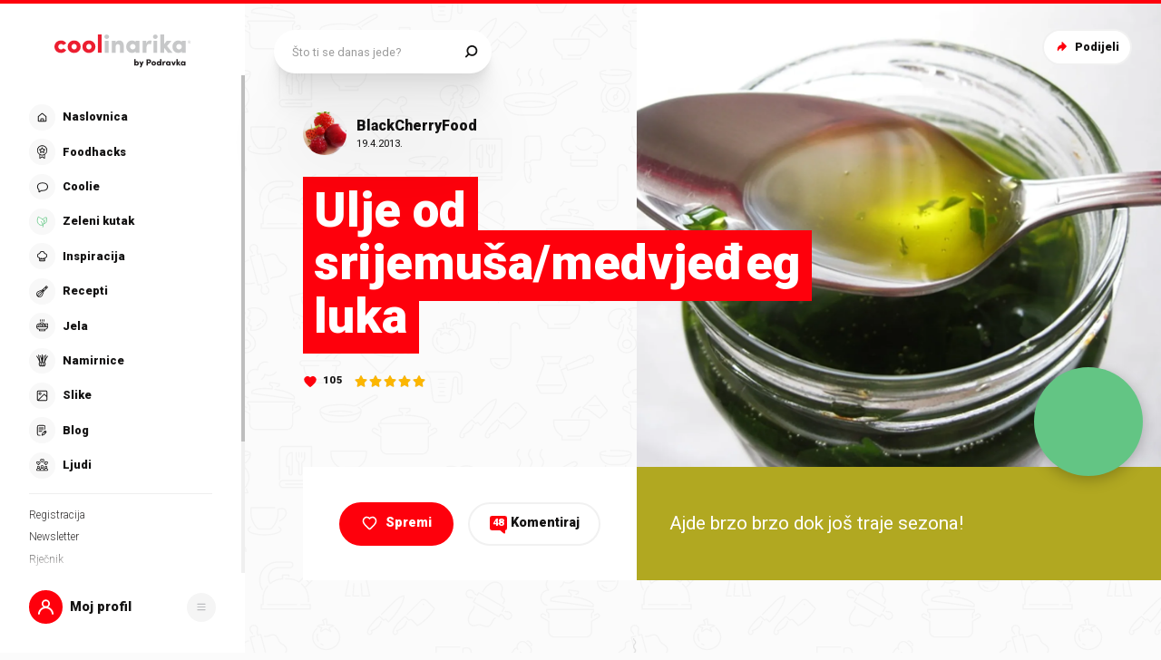

--- FILE ---
content_type: application/javascript; charset=UTF-8
request_url: https://static.cdn.coolinarika.net/_next/static/chunks/1436.ceddd3fb5dd9b7a4.js
body_size: 4876
content:
"use strict";(self.webpackChunk_N_E=self.webpackChunk_N_E||[]).push([[1436],{51677:function(e,i,n){n.d(i,{Z:function(){return u}});var l=n(52322),o=n(11198),r=n(13980),a=n.n(r),t=n(88343),s=n(47441);let d=e=>{let{theme:i,disableTopSpacing:n,disableBottomSpacing:l}=e;return{display:"flex",flexDirection:"column",zIndex:i.zIndex.over,width:"100%",height:"100%","& .drawerBody_inner":{width:"100%",height:"100%",display:"grid",padding:(0,s.Z)([15,i.global.drawer.hSpacing.mobile,15]),[i.breakpoints.up("md")]:{padding:(0,s.Z)([30,i.global.drawer.hSpacing.desktop,30])},...n&&{paddingTop:0},...l&&{paddingBottom:0}}}},c=o.Z.section(e=>({...d(e)})),p=e=>{let{children:i,disableTopSpacing:n,disableBottomSpacing:o,autoHideScrollbar:r,className:a,...s}=e;return i?(0,l.jsx)(c,{className:a,disableTopSpacing:n,disableBottomSpacing:o,...s,children:(0,l.jsx)(t.Z,{maximalThumbYSize:370,hasTopShadow:!n,hasBottomShadow:!o,autoHide:r,children:(0,l.jsx)("div",{className:"drawerBody_inner",children:i})})}):null};p.propTypes={className:a().string,disableTopSpacing:a().bool,disableBottomSpacing:a().bool,autoHideScrollbar:a().bool},p.defaultProps={className:void 0,disableTopSpacing:!1,disableBottomSpacing:!1,autoHideScrollbar:!1};var u=p},63671:function(e,i,n){n.d(i,{Z:function(){return p}});var l=n(52322),o=n(11198),r=n(13980),a=n.n(r),t=n(47441);let s=e=>{let{theme:i,hasSmallSpacing:n}=e;return{display:"flex",flexDirection:"column",width:"100%",marginTop:"auto","& .drawerFooter_inner":{position:"relative",width:"100%",height:"100%",padding:(0,t.Z)([0,i.global.drawer.hSpacing.mobile,30]),[i.breakpoints.up("md")]:{padding:(0,t.Z)([0,i.global.drawer.hSpacing.desktop,n?30:60])}}}},d=o.Z.section(e=>({...s(e)})),c=e=>{let{children:i,disabled:n,className:o,hasSmallSpacing:r,...a}=e;return n||!i?null:(0,l.jsx)(d,{className:o,hasSmallSpacing:r,...a,children:(0,l.jsx)("div",{className:"drawerFooter_inner",children:i})})};c.propTypes={disabled:a().bool,className:a().string,hasSmallSpacing:a().bool},c.defaultProps={disabled:!1,className:void 0,hasSmallSpacing:!1};var p=c},4366:function(e,i,n){n.d(i,{Z:function(){return Z}});var l=n(52322),o=n(2784),r=n(81464),a=n(13980),t=n.n(a),s=n(58138),d=n(12143),c=n(45877),p=n(63397),u=n(28453),m=n(14844);let f=e=>{let{fieldProps:i={}}=e,n=(0,r.H)(),{name:o,type:a}=i;if("heading"===a)return(0,l.jsx)("h5",{children:null==i?void 0:i.label});if("radioGroup"===a){let{options:e,size:r,disabled:a}=i,t=null==e?void 0:e.map(e=>({name:o,size:r,disabled:a,type:"radio",isHiddenRequired:!0,...e}));return(0,l.jsx)(u.Z,{size:u.l[null==r?void 0:r.toUpperCase()],...i,children:null==t?void 0:t.map(e=>(0,l.jsx)(p.gN,{name:o,value:null==e?void 0:e.value,type:"radio",children:i=>{let{field:n,form:l}=i;return(0,m.Z)(e,n,l)}},n(e)))})}return"async-select"===a?(0,l.jsx)(p.gN,{name:o,type:"text",children:e=>{let{field:n,form:l}=e;return(0,m.Z)(i,n,l)}}):(0,l.jsx)(p.gN,{name:o,type:a,children:e=>{let{field:n,form:l}=e;return(0,m.Z)(i,n,l)}})};f.propTypes={fieldProps:t().shape({name:t().string,type:t().string,options:t().arrayOf(t().object),size:t().string,disabled:t().bool}).isRequired};let h=e=>e?(0,l.jsx)(f,{fieldProps:e}):null,g=(e,i)=>null==e?void 0:e.map(e=>(0,l.jsx)(o.Fragment,{children:(0,l.jsx)(d.Z,{condition:(null==e?void 0:e.type)!=="hidden",Wrapper:c.Z,variant:(null==e?void 0:e.layout)||"form.column",children:h(e)})},i(e)));var v=n(64957);let x=(e,i)=>null==e?void 0:e.map(e=>(0,l.jsx)(o.Fragment,{children:(0,l.jsx)(d.Z,{condition:(null==e?void 0:e.type)!=="hidden",Wrapper:v.Z,variant:(null==e?void 0:e.layout)||"form.row.columns",children:(null==e?void 0:e.columns)?g(null==e?void 0:e.columns,i):h(e)})},i(e))),b=e=>{let{fields:i}=e,n=(0,r.H)();return i?null==i?void 0:i.map(e=>(null==e?void 0:e.rows)&&Array.isArray(null==e?void 0:e.rows)?x(null==e?void 0:e.rows,n):(null==e?void 0:e.columns)&&Array.isArray(null==e?void 0:e.columns)?g(null==e?void 0:e.columns,n):(0,l.jsx)(o.Fragment,{children:h(e)},n(e))):null};b.propTypes={fields:t().oneOfType([t().array,t().object])},b.defaultProps={fields:void 0};var Z=(0,s.P)(b)},70972:function(e,i,n){var l=n(44068);let o=e=>{let i={},n=(0,l.Z)(e);return null==n||n.forEach(e=>{i[null==e?void 0:e.name]||(i[null==e?void 0:e.name]=(null==e?void 0:e.value)||"")}),i};i.Z=o},7082:function(e,i,n){var l=n(65413),o=n(44068);let r={required:"Neophodno!",email:"Unesite ispravan email",number:"Unesite broj"},a=(e,i)=>{let{id:n,validationType:o,validationTypeError:a,validations:t=[]}=i;if(!l[o])return e;let s=l[o]().typeError(a||r[o]);return t.forEach(e=>{let{params:i=[],type:n}=e;if(!s[n])return;let l=[r[n]];s=s[n](...i,...l)}),e[n]=s,e},t=e=>{let i=(0,o.Z)(e),n=i.reduce(a,{});return l.object().shape(n)};i.Z=t},44068:function(e,i){let n=e=>(null==e?void 0:e.rows)&&Array.isArray(null==e?void 0:e.rows)?null==e?void 0:e.rows.reduce((e,i)=>[...e,...(null==i?void 0:i.columns)?i.columns:[i]],[]):(null==e?void 0:e.columns)&&Array.isArray(null==e?void 0:e.columns)?null==e?void 0:e.columns.reduce((e,i)=>[...e,i],[]):e,l=e=>null==e?void 0:e.reduce((e,i)=>{let l=n(i);return[...e,...Array.isArray(l)?l:[l]]},[]);i.Z=l},95349:function(e,i,n){var l=n(52322),o=n(54608);let r=(0,o.Z)((0,l.jsx)("path",{d:"M24.598 9.276a.94.94 0 010 1.33L13.31 21.895a.94.94 0 01-1.33 0L7.275 17.19a.94.94 0 011.33-1.33l4.038 4.038L23.268 9.276a.94.94 0 011.33 0z",fill:"#141313"}),"CheckMark");i.Z=r},28453:function(e,i,n){n.d(i,{Z:function(){return b},l:function(){return x}});var l=n(52322),o=n(2784),r=n(81464),a=n(11198),t=n(13980),s=n.n(t),d=n(58138),c=n(94730),p=n(79626),u=n(16202),m=n(61905),f=n(47441);let h=e=>{var i;let{theme:n,hasLabel:l,labelAlignLeft:o,labelWidth:r,size:a,isRadioCard:t}=e;return{position:"relative",margin:0,padding:0,display:"flex",flexDirection:"column",width:"100%",[n.breakpoints.up("md")]:{...o&&{flexDirection:"row",alignItems:"flex-start"}},"& .radioGroup":{"&_label":{[n.breakpoints.up("md")]:{...o&&{textAlign:"right",marginBottom:0,paddingTop:0},...r&&{maxWidth:(0,m.Z)(r),width:"100%"}}},"&_outer":{display:"flex",flexDirection:"column",flex:1,paddingLeft:t&&!l?0:(0,m.Z)(22),[n.breakpoints.up("md")]:{paddingLeft:t&&!l?0:(0,m.Z)(22),...l&&o&&{padding:(0,f.Z)([null===(i=({small:{top:2},normal:{top:1},large:{top:1}})[a])||void 0===i?void 0:i.top,0,0,0])}}},"&_list":{display:"flex",flexDirection:"row",alignItems:"flex-start",flexWrap:"wrap",margin:(0,f.Z)([0,0,-10,0]),li:{display:"flex",alignItems:"flex-start",margin:(0,f.Z)([0,20,10,0]),...t&&{margin:(0,f.Z)([0,10,10,0])}}},"&_error":{paddingLeft:0},"&_help":{paddingLeft:0}}}},g=a.Z.div(e=>({...h(e)})),v=e=>{let{labelAlignLeft:i,labelWidth:n,label:a,labelComponent:t,labelIconComponent:s,children:d,required:m,error:f,errorMessage:h,helpText:v,size:x,isRadioCard:b,className:Z,...j}=e,y=(0,o.useMemo)(()=>o.Children.toArray(d).filter(e=>(0,o.isValidElement)(e)),[d]),w=(0,r.H)();return y.length?(0,l.jsxs)(g,{labelAlignLeft:i,labelWidth:n,size:x,hasLabel:a,isRadioCard:b,className:Z,...j,children:[(0,l.jsx)(u.ZP,{className:"radioGroup_label",label:a,labelComponent:t,iconComponent:s,error:f,required:m,variant:u.zz.PRIMARY,size:u.Zz[null==x?void 0:x.toUpperCase()],width:n,alignLeft:i}),(0,l.jsxs)("div",{className:"radioGroup_outer",children:[(0,l.jsx)("ul",{className:"radioGroup_list",children:y.map(e=>(0,l.jsx)("li",{children:e},w(e)))}),(0,l.jsx)(c.Z,{error:f,errorMessage:h,className:"radioGroup_error"}),(0,l.jsx)(p.Z,{text:v,className:"radioGroup_help"})]})]}):null},x=Object.freeze({SMALL:"small",NORMAL:"normal",LARGE:"large"});v.propTypes={labelAlignLeft:s().bool,labelWidth:s().oneOfType([s().string,s().number]),label:s().string,labelComponent:s().node,labelIconComponent:s().node,required:s().bool,error:s().bool,errorMessage:s().string,helpText:s().string,size:s().oneOf([...Object.values(x)]),isRadioCard:s().bool,className:s().string},v.defaultProps={labelAlignLeft:!1,labelWidth:void 0,label:void 0,labelComponent:void 0,labelIconComponent:void 0,required:!1,error:!1,errorMessage:void 0,helpText:void 0,size:x.NORMAL,isRadioCard:!1,className:void 0};var b=(0,d.P)(v)},25135:function(e,i,n){n.d(i,{Z:function(){return j},v:function(){return Z}});var l=n(52322),o=n(11198),r=n(13980),a=n.n(r),t=n(23952),s=n(28655),d=n(54608);let c=(0,d.Z)((0,l.jsxs)(l.Fragment,{children:[(0,l.jsx)("path",{d:"M40 20c0 11.046-8.954 20-20 20S0 31.046 0 20 8.954 0 20 0s20 8.954 20 20z"}),(0,l.jsx)("path",{d:"M28.707 13.293a1 1 0 010 1.414l-12 12a1 1 0 01-1.414 0l-5-5a1 1 0 111.414-1.414L16 24.586l11.293-11.293a1 1 0 011.414 0z",fill:"#fff"})]}),"NoticeSuccess"),p=(0,d.Z)((0,l.jsxs)(l.Fragment,{children:[(0,l.jsx)("path",{d:"M40 20c0 11.046-8.954 20-20 20S0 31.046 0 20 8.954 0 20 0s20 8.954 20 20z"}),(0,l.jsx)("path",{d:"M20 14.84c1.108 0 2-.844 2-1.905 0-1.06-.892-1.879-2-1.879-1.084 0-2 .82-2 1.88s.916 1.903 2 1.903zm-1.566 13.228h3.156V16.839h-3.156v11.229z",fill:"#fff"})]}),"NoticeInfo"),u=(0,d.Z)((0,l.jsxs)(l.Fragment,{children:[(0,l.jsx)("path",{d:"M40 20c0 11.046-8.954 20-20 20S0 31.046 0 20 8.954 0 20 0s20 8.954 20 20z"}),(0,l.jsx)("path",{d:"M20 24.285c1.108 0 2 .843 2 1.904 0 1.06-.892 1.879-2 1.879-1.084 0-2-.82-2-1.88s.916-1.903 2-1.903zm-1.566-13.229h3.156v11.229h-3.156V11.056z",fill:"#fff"})]}),"NoticeWarning"),m=(0,d.Z)((0,l.jsxs)(l.Fragment,{children:[(0,l.jsx)("path",{d:"M13.514 12.125C16.598 6.708 18.14 4 20.466 4c2.325 0 3.867 2.708 6.951 8.125l6.739 11.833c3.029 5.32 4.544 7.98 3.387 9.969-1.157 1.99-4.218 1.99-10.34 1.99H13.728c-6.121 0-9.182 0-10.339-1.99-1.156-1.99.358-4.65 3.387-9.97l6.739-11.832z"}),(0,l.jsx)("path",{d:"M20.766 26.512c.997 0 1.8.759 1.8 1.713 0 .954-.803 1.692-1.8 1.692-.976 0-1.8-.738-1.8-1.692s.824-1.713 1.8-1.713zm-1.41-11.906h2.84v10.106h-2.84V14.606z",fill:"#fff"})]}),"NoticeError");var f=n(43489),h=n(47441),g=n(61905);let v=e=>{var i,n;let{theme:l,severity:o}=e;return{display:"flex",position:"relative",margin:0,padding:(0,h.Z)([4,12]),backgroundColor:(null===(i=l.colors.notice[o])||void 0===i?void 0:i.background)||"#f2f2f2",color:null===(n=l.colors.notice[o])||void 0===n?void 0:n.text,WebkitTapHighlightColor:"transparent",[l.breakpoints.up("md")]:{padding:(0,h.Z)([6,15]),borderRadius:(0,g.Z)(8)},"& .noticeIcon":{display:"flex",flexShrink:0,padding:(0,h.Z)([7,0]),marginRight:(0,g.Z)(12),fontSize:(0,g.Z)(25),[l.breakpoints.up("md")]:{marginRight:(0,g.Z)(20),fontSize:(0,g.Z)(40)},svg:{"& path:first-of-type":{fill:"currentColor"}}},"& .noticeContent":{padding:(0,h.Z)([8,0])},"& .noticeContent_default":{display:"flex",flexDirection:"column",justifyContent:"center",fontWeight:l.typography.fontWeight.bold,fontSize:(0,g.Z)(14),lineHeight:1.2,[l.breakpoints.up("md")]:{fontSize:(0,g.Z)(16)},"&:only-child":{height:"100%"},p:{fontSize:"inherit",lineHeight:"inherit"}},"& .noticeTitle":{margin:(0,h.Z)([-2,0,6,0]),fontWeight:l.typography.fontWeight.black,fontSize:(0,g.Z)(16),[l.breakpoints.up("md")]:{fontSize:(0,g.Z)(18)},"&:only-child":{margin:0}},"& .noticeMessage":{},"& .noticeAction":{display:"flex",alignItems:"center",marginLeft:"auto",marginRight:(0,g.Z)(-8),paddingLeft:(0,g.Z)(16)},"& .noticeAction_btn":{display:"inline-flex",alignItems:"center",justifyContent:"center",flexShrink:0,verticalAlign:"middle",position:"relative",margin:0,padding:(0,g.Z)(3),border:0,borderRadius:0,backgroundColor:"transparent",color:"inherit",fontSize:(0,g.Z)(18),textAlign:"center",textDecoration:"none",outline:"none",cursor:"pointer",userSelect:"none",MozAppearance:"none",WebkitAppearance:"none",WebkitTapHighlightColor:"transparent",svg:{path:{fill:"currentColor"}}}}},x=o.Z.div(e=>({...v(e)})),b=e=>{let{title:i,message:n,children:o,severity:r,onClose:a,actionComponent:d,disableIcon:h,className:g,...v}=e;return(0,l.jsxs)(x,{className:g,severity:r,...v,children:[r&&!h&&(0,l.jsx)("div",{className:"noticeIcon",children:{success:(0,l.jsx)(s.Z,{icon:c,viewBox:"0 0 40 40"}),info:(0,l.jsx)(s.Z,{icon:p,viewBox:"0 0 40 40"}),warning:(0,l.jsx)(s.Z,{icon:u,viewBox:"0 0 40 40"}),error:(0,l.jsx)(s.Z,{icon:m,viewBox:"0 0 40 40"})}[r]}),(0,l.jsxs)("div",{className:"noticeContent",children:[(i||n)&&(0,l.jsxs)("div",{className:"noticeContent_default",children:[i&&(0,l.jsx)(t.Z,{content:i,className:"noticeTitle",wrapperComponent:"div"}),n&&(0,l.jsx)(t.Z,{content:n,className:"noticeMessage",wrapperComponent:"div"})]}),o]}),(a||d)&&(0,l.jsxs)("div",{className:"noticeAction",children:[d&&(0,l.jsx)(d,{}),!d&&a&&(0,l.jsx)("button",{type:"button","aria-label":"Zatvori",title:"Zatvori",className:"noticeAction_btn",onClick:a,children:(0,l.jsx)(s.Z,{icon:f.Z,size:32})})]})]})},Z=Object.freeze({SUCCESS:"success",INFO:"info",WARNING:"warning",ERROR:"error"});b.propTypes={title:a().string,message:a().string,className:a().string,severity:a().oneOf([...Object.values(Z)]),onClose:a().func,actionComponent:a().elementType,disableIcon:a().bool},b.defaultProps={title:void 0,message:void 0,className:void 0,severity:void 0,onClose:void 0,actionComponent:void 0,disableIcon:!1};var j=b},11436:function(e,i,n){n.r(i),n.d(i,{default:function(){return z}});var l=n(52322),o=n(2784),r=n(11198),a=n(63397),t=n(13980),s=n.n(t),d=n(85772),c=n(13205),p=n(88459),u=n(27994),m=n(51677),f=n(63671),h=n(58138),g=n(70972),v=n(7082),x=n(4366),b=n(28655),Z=n(95349),j=n(25135);let y=[{columns:[{type:"password",id:"oldPassword",name:"oldPassword",label:"Stara lozinka",required:!0,autoComplete:"current-password",validationType:"string"},{type:"password",id:"newPassword",name:"newPassword",label:"Nova lozinka",autoComplete:"new-password",required:!0,validations:[{type:"required",params:["Obvezno polje"]}]},{type:"password",id:"newPasswordRepeat",name:"newPasswordRepeat",label:"Nova lozinka (ponovno)",autoComplete:"new-password",required:!0,validations:[{type:"required",params:["Obvezno polje"]}]}]}],w=()=>({display:"flex",flex:1,height:"100%",form:{display:"flex",flex:1,flexDirection:"column",height:"100%"}}),S=r.Z.div(e=>({...w(e)})),N=e=>{let{className:i,...n}=e,{id:r,profile:t,changePassword:s,validateCurrentPassword:h}=(0,c.Z)(),[w,N]=(0,o.useState)(!1),z=(0,d.LS)(),C=(0,o.useRef)(),{eventWithTrackingData:k}=(0,p.XQ)({trackingData:{elementLabel:"Password change"}}),A=(0,o.useCallback)(async(e,i)=>{let{setFieldError:n}=i,{account:l,displayName:o}=t,{oldPassword:r,newPassword:a,newPasswordRepeat:c}=e,p=await h({email:null==l?void 0:l.email,username:o,password:(null==r?void 0:r.length)?r:null});p&&(null==p?void 0:p.passwordIsValid)?a!==c?(n("newPassword","Lozinke moraju biti iste."),n("newPasswordRepeat","Lozinke moraju biti iste.")):(await s({email:null==l?void 0:l.email,password:a}),N(!0),k(),C.current=setTimeout(()=>z({type:d.Zu.CLOSE_DRAWER,payload:{drawerType:null}}),4e3),clearTimeout(C.current)):n("oldPassword","Neispravna trenutna lozinka.")},[r,t,k]);return r?(0,l.jsx)(S,{className:i,...n,children:(0,l.jsx)(a.J9,{initialValues:(0,g.Z)(y),validationSchema:(0,v.Z)(y),onSubmit:A,children:e=>{let{isSubmitting:i}=e;return(0,l.jsxs)(a.l0,{noValidate:!0,children:[(0,l.jsx)(m.Z,{children:!w&&(0,l.jsx)(x.Z,{fields:y})}),(0,l.jsx)(f.Z,{children:w?(0,l.jsx)(j.Z,{severity:j.v.SUCCESS,message:"Lozinka uspješno promijenjena."}):(0,l.jsx)(u.ZP,{type:"submit",title:"Spremi",variant:u.dc.QUATERNARY,size:u.DL.LARGE,sizeMobile:u.DL.NORMAL,width:"100%",disabled:i,iconLeftComponent:(0,l.jsx)(b.Z,{icon:Z.Z}),children:"Spremi"})})]})}})}):null};N.propTypes={className:s().string},N.defaultProps={className:void 0};var z=(0,h.P)(N)}}]);
//# sourceMappingURL=1436.ceddd3fb5dd9b7a4.js.map

--- FILE ---
content_type: application/javascript; charset=UTF-8
request_url: https://static.cdn.coolinarika.net/_next/static/chunks/6861.c092bd7814b1e9f7.js
body_size: 2971
content:
"use strict";(self.webpackChunk_N_E=self.webpackChunk_N_E||[]).push([[6861],{51677:function(e,l,i){i.d(l,{Z:function(){return c}});var r=i(52322),n=i(11198),a=i(13980),o=i.n(a),t=i(88343),d=i(47441);let s=e=>{let{theme:l,disableTopSpacing:i,disableBottomSpacing:r}=e;return{display:"flex",flexDirection:"column",zIndex:l.zIndex.over,width:"100%",height:"100%","& .drawerBody_inner":{width:"100%",height:"100%",display:"grid",padding:(0,d.Z)([15,l.global.drawer.hSpacing.mobile,15]),[l.breakpoints.up("md")]:{padding:(0,d.Z)([30,l.global.drawer.hSpacing.desktop,30])},...i&&{paddingTop:0},...r&&{paddingBottom:0}}}},u=n.Z.section(e=>({...s(e)})),p=e=>{let{children:l,disableTopSpacing:i,disableBottomSpacing:n,autoHideScrollbar:a,className:o,...d}=e;return l?(0,r.jsx)(u,{className:o,disableTopSpacing:i,disableBottomSpacing:n,...d,children:(0,r.jsx)(t.Z,{maximalThumbYSize:370,hasTopShadow:!i,hasBottomShadow:!n,autoHide:a,children:(0,r.jsx)("div",{className:"drawerBody_inner",children:l})})}):null};p.propTypes={className:o().string,disableTopSpacing:o().bool,disableBottomSpacing:o().bool,autoHideScrollbar:o().bool},p.defaultProps={className:void 0,disableTopSpacing:!1,disableBottomSpacing:!1,autoHideScrollbar:!1};var c=p},63671:function(e,l,i){i.d(l,{Z:function(){return p}});var r=i(52322),n=i(11198),a=i(13980),o=i.n(a),t=i(47441);let d=e=>{let{theme:l,hasSmallSpacing:i}=e;return{display:"flex",flexDirection:"column",width:"100%",marginTop:"auto","& .drawerFooter_inner":{position:"relative",width:"100%",height:"100%",padding:(0,t.Z)([0,l.global.drawer.hSpacing.mobile,30]),[l.breakpoints.up("md")]:{padding:(0,t.Z)([0,l.global.drawer.hSpacing.desktop,i?30:60])}}}},s=n.Z.section(e=>({...d(e)})),u=e=>{let{children:l,disabled:i,className:n,hasSmallSpacing:a,...o}=e;return i||!l?null:(0,r.jsx)(s,{className:n,hasSmallSpacing:a,...o,children:(0,r.jsx)("div",{className:"drawerFooter_inner",children:l})})};u.propTypes={disabled:o().bool,className:o().string,hasSmallSpacing:o().bool},u.defaultProps={disabled:!1,className:void 0,hasSmallSpacing:!1};var p=u},4366:function(e,l,i){i.d(l,{Z:function(){return Z}});var r=i(52322),n=i(2784),a=i(81464),o=i(13980),t=i.n(o),d=i(58138),s=i(12143),u=i(45877),p=i(63397),c=i(28453),m=i(14844);let h=e=>{let{fieldProps:l={}}=e,i=(0,a.H)(),{name:n,type:o}=l;if("heading"===o)return(0,r.jsx)("h5",{children:null==l?void 0:l.label});if("radioGroup"===o){let{options:e,size:a,disabled:o}=l,t=null==e?void 0:e.map(e=>({name:n,size:a,disabled:o,type:"radio",isHiddenRequired:!0,...e}));return(0,r.jsx)(c.Z,{size:c.l[null==a?void 0:a.toUpperCase()],...l,children:null==t?void 0:t.map(e=>(0,r.jsx)(p.gN,{name:n,value:null==e?void 0:e.value,type:"radio",children:l=>{let{field:i,form:r}=l;return(0,m.Z)(e,i,r)}},i(e)))})}return"async-select"===o?(0,r.jsx)(p.gN,{name:n,type:"text",children:e=>{let{field:i,form:r}=e;return(0,m.Z)(l,i,r)}}):(0,r.jsx)(p.gN,{name:n,type:o,children:e=>{let{field:i,form:r}=e;return(0,m.Z)(l,i,r)}})};h.propTypes={fieldProps:t().shape({name:t().string,type:t().string,options:t().arrayOf(t().object),size:t().string,disabled:t().bool}).isRequired};let v=e=>e?(0,r.jsx)(h,{fieldProps:e}):null,f=(e,l)=>null==e?void 0:e.map(e=>(0,r.jsx)(n.Fragment,{children:(0,r.jsx)(s.Z,{condition:(null==e?void 0:e.type)!=="hidden",Wrapper:u.Z,variant:(null==e?void 0:e.layout)||"form.column",children:v(e)})},l(e)));var g=i(64957);let b=(e,l)=>null==e?void 0:e.map(e=>(0,r.jsx)(n.Fragment,{children:(0,r.jsx)(s.Z,{condition:(null==e?void 0:e.type)!=="hidden",Wrapper:g.Z,variant:(null==e?void 0:e.layout)||"form.row.columns",children:(null==e?void 0:e.columns)?f(null==e?void 0:e.columns,l):v(e)})},l(e))),x=e=>{let{fields:l}=e,i=(0,a.H)();return l?null==l?void 0:l.map(e=>(null==e?void 0:e.rows)&&Array.isArray(null==e?void 0:e.rows)?b(null==e?void 0:e.rows,i):(null==e?void 0:e.columns)&&Array.isArray(null==e?void 0:e.columns)?f(null==e?void 0:e.columns,i):(0,r.jsx)(n.Fragment,{children:v(e)},i(e))):null};x.propTypes={fields:t().oneOfType([t().array,t().object])},x.defaultProps={fields:void 0};var Z=(0,d.P)(x)},70972:function(e,l,i){var r=i(44068);let n=e=>{let l={},i=(0,r.Z)(e);return null==i||i.forEach(e=>{l[null==e?void 0:e.name]||(l[null==e?void 0:e.name]=(null==e?void 0:e.value)||"")}),l};l.Z=n},7082:function(e,l,i){var r=i(65413),n=i(44068);let a={required:"Neophodno!",email:"Unesite ispravan email",number:"Unesite broj"},o=(e,l)=>{let{id:i,validationType:n,validationTypeError:o,validations:t=[]}=l;if(!r[n])return e;let d=r[n]().typeError(o||a[n]);return t.forEach(e=>{let{params:l=[],type:i}=e;if(!d[i])return;let r=[a[i]];d=d[i](...l,...r)}),e[i]=d,e},t=e=>{let l=(0,n.Z)(e),i=l.reduce(o,{});return r.object().shape(i)};l.Z=t},44068:function(e,l){let i=e=>(null==e?void 0:e.rows)&&Array.isArray(null==e?void 0:e.rows)?null==e?void 0:e.rows.reduce((e,l)=>[...e,...(null==l?void 0:l.columns)?l.columns:[l]],[]):(null==e?void 0:e.columns)&&Array.isArray(null==e?void 0:e.columns)?null==e?void 0:e.columns.reduce((e,l)=>[...e,l],[]):e,r=e=>null==e?void 0:e.reduce((e,l)=>{let r=i(l);return[...e,...Array.isArray(r)?r:[r]]},[]);l.Z=r},95349:function(e,l,i){var r=i(52322),n=i(54608);let a=(0,n.Z)((0,r.jsx)("path",{d:"M24.598 9.276a.94.94 0 010 1.33L13.31 21.895a.94.94 0 01-1.33 0L7.275 17.19a.94.94 0 011.33-1.33l4.038 4.038L23.268 9.276a.94.94 0 011.33 0z",fill:"#141313"}),"CheckMark");l.Z=a},28453:function(e,l,i){i.d(l,{Z:function(){return x},l:function(){return b}});var r=i(52322),n=i(2784),a=i(81464),o=i(11198),t=i(13980),d=i.n(t),s=i(58138),u=i(94730),p=i(79626),c=i(16202),m=i(61905),h=i(47441);let v=e=>{var l;let{theme:i,hasLabel:r,labelAlignLeft:n,labelWidth:a,size:o,isRadioCard:t}=e;return{position:"relative",margin:0,padding:0,display:"flex",flexDirection:"column",width:"100%",[i.breakpoints.up("md")]:{...n&&{flexDirection:"row",alignItems:"flex-start"}},"& .radioGroup":{"&_label":{[i.breakpoints.up("md")]:{...n&&{textAlign:"right",marginBottom:0,paddingTop:0},...a&&{maxWidth:(0,m.Z)(a),width:"100%"}}},"&_outer":{display:"flex",flexDirection:"column",flex:1,paddingLeft:t&&!r?0:(0,m.Z)(22),[i.breakpoints.up("md")]:{paddingLeft:t&&!r?0:(0,m.Z)(22),...r&&n&&{padding:(0,h.Z)([null===(l=({small:{top:2},normal:{top:1},large:{top:1}})[o])||void 0===l?void 0:l.top,0,0,0])}}},"&_list":{display:"flex",flexDirection:"row",alignItems:"flex-start",flexWrap:"wrap",margin:(0,h.Z)([0,0,-10,0]),li:{display:"flex",alignItems:"flex-start",margin:(0,h.Z)([0,20,10,0]),...t&&{margin:(0,h.Z)([0,10,10,0])}}},"&_error":{paddingLeft:0},"&_help":{paddingLeft:0}}}},f=o.Z.div(e=>({...v(e)})),g=e=>{let{labelAlignLeft:l,labelWidth:i,label:o,labelComponent:t,labelIconComponent:d,children:s,required:m,error:h,errorMessage:v,helpText:g,size:b,isRadioCard:x,className:Z,...y}=e,j=(0,n.useMemo)(()=>n.Children.toArray(s).filter(e=>(0,n.isValidElement)(e)),[s]),w=(0,a.H)();return j.length?(0,r.jsxs)(f,{labelAlignLeft:l,labelWidth:i,size:b,hasLabel:o,isRadioCard:x,className:Z,...y,children:[(0,r.jsx)(c.ZP,{className:"radioGroup_label",label:o,labelComponent:t,iconComponent:d,error:h,required:m,variant:c.zz.PRIMARY,size:c.Zz[null==b?void 0:b.toUpperCase()],width:i,alignLeft:l}),(0,r.jsxs)("div",{className:"radioGroup_outer",children:[(0,r.jsx)("ul",{className:"radioGroup_list",children:j.map(e=>(0,r.jsx)("li",{children:e},w(e)))}),(0,r.jsx)(u.Z,{error:h,errorMessage:v,className:"radioGroup_error"}),(0,r.jsx)(p.Z,{text:g,className:"radioGroup_help"})]})]}):null},b=Object.freeze({SMALL:"small",NORMAL:"normal",LARGE:"large"});g.propTypes={labelAlignLeft:d().bool,labelWidth:d().oneOfType([d().string,d().number]),label:d().string,labelComponent:d().node,labelIconComponent:d().node,required:d().bool,error:d().bool,errorMessage:d().string,helpText:d().string,size:d().oneOf([...Object.values(b)]),isRadioCard:d().bool,className:d().string},g.defaultProps={labelAlignLeft:!1,labelWidth:void 0,label:void 0,labelComponent:void 0,labelIconComponent:void 0,required:!1,error:!1,errorMessage:void 0,helpText:void 0,size:b.NORMAL,isRadioCard:!1,className:void 0};var x=(0,s.P)(g)},86861:function(e,l,i){i.r(l),i.d(l,{default:function(){return w}});var r=i(52322),n=i(2784),a=i(11198),o=i(63397),t=i(13980),d=i.n(t),s=i(85772),u=i(27994),p=i(51677),c=i(63671),m=i(58138),h=i(70972),v=i(7082),f=i(4366),g=i(28655),b=i(95349);let x=[{columns:[{type:"checkbox",id:"showName",name:"showName",label:"Prikaži svoje ime i prezime (a ne samo korisničko ime)",required:!1},{type:"checkbox",id:"showOnline",name:"showOnline",label:"Prikaži svoj online status",required:!1}]}],Z=()=>({display:"flex",flex:1,height:"100%",form:{display:"flex",flex:1,flexDirection:"column",height:"100%"}}),y=a.Z.div(e=>({...Z(e)})),j=e=>{let{className:l,...i}=e,{contentId:a}=(0,s.cu)(),t=(0,n.useCallback)(e=>{},[]);return a?(0,r.jsx)(y,{className:l,...i,children:(0,r.jsx)(o.J9,{initialValues:(0,h.Z)(x),validationSchema:(0,v.Z)(x),onSubmit:t,children:e=>{let{isSubmitting:l}=e;return(0,r.jsxs)(o.l0,{noValidate:!0,children:[(0,r.jsx)(p.Z,{children:(0,r.jsx)(f.Z,{fields:x})}),(0,r.jsx)(c.Z,{children:(0,r.jsx)(u.ZP,{type:"submit",title:"Spremi",variant:u.dc.QUATERNARY,size:u.DL.LARGE,sizeMobile:u.DL.NORMAL,width:"100%",iconLeftComponent:(0,r.jsx)(g.Z,{icon:b.Z}),children:"Spremi"})})]})}})}):null};j.propTypes={className:d().string},j.defaultProps={className:void 0};var w=(0,m.P)(j)}}]);
//# sourceMappingURL=6861.c092bd7814b1e9f7.js.map